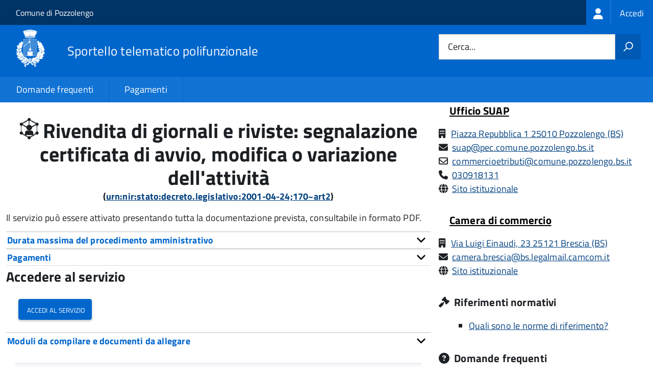

--- FILE ---
content_type: text/html; charset=UTF-8
request_url: https://suap.comune.pozzolengo.bs.it/procedure%3Ar_lombar%3Arivendita.giornali.riviste%3Bsegnalazione.certificata?source=542
body_size: 10413
content:
<!DOCTYPE html>
<html lang="it" dir="ltr" prefix="og: https://ogp.me/ns#">
  <head>
    <meta charset="utf-8" />
<script>var _paq = _paq || [];(function(){var u=(("https:" == document.location.protocol) ? "https://nginx.piwik.prod.globogis.srl/" : "https://nginx.piwik.prod.globogis.srl/");_paq.push(["setSiteId", "194"]);_paq.push(["setTrackerUrl", u+"matomo.php"]);if (!window.matomo_search_results_active) {_paq.push(["trackPageView"]);}var d=document,g=d.createElement("script"),s=d.getElementsByTagName("script")[0];g.type="text/javascript";g.defer=true;g.async=true;g.src=u+"matomo.js";s.parentNode.insertBefore(g,s);})();</script>
<meta name="description" content="Il servizio può essere attivato presentando tutta la documentazione prevista, consultabile in formato PDF." />
<link rel="canonical" href="https://suap.comune.pozzolengo.bs.it/procedure%3Ar_lombar%3Arivendita.giornali.riviste%3Bsegnalazione.certificata" />
<meta property="og:url" content="https://suap.comune.pozzolengo.bs.it/procedure%3Ar_lombar%3Arivendita.giornali.riviste%3Bsegnalazione.certificata" />
<meta property="og:title" content="Rivendita di giornali e riviste: segnalazione certificata di avvio, modifica o variazione dell&#039;attività | Sportello Telematico Unificato" />
<meta property="og:description" content="Il servizio può essere attivato presentando tutta la documentazione prevista, consultabile in formato PDF." />
<meta property="og:image:url" content="https://storage.googleapis.com/maggioli-stu-theme-public-prod/10.30.3/themes/custom/stu3_italia/logo.svg" />
<meta name="Generator" content="Drupal 10 (https://www.drupal.org)" />
<meta name="MobileOptimized" content="width" />
<meta name="HandheldFriendly" content="true" />
<meta name="viewport" content="width=device-width, initial-scale=1.0" />
<link rel="icon" href="https://storage.googleapis.com/stu-pozzolengo-public-prod/favicon_2.ico" type="image/vnd.microsoft.icon" />

    <title>Rivendita di giornali e riviste: segnalazione certificata di avvio, modifica o variazione dell&#039;attività | Sportello Telematico Unificato</title>
    <link rel="stylesheet" media="all" href="/sites/default/files/css/css__N0f5qH7uceGxCP9GXa1BrW40Loysg4mCN6iLLJagsw.css?delta=0&amp;language=it&amp;theme=stu3_italia&amp;include=[base64]" />
<link rel="stylesheet" media="all" href="/sites/default/files/css/css_og4BmQIwdSRv_P4XW0OHpG9K9vNujOpi7-biWbiNgQA.css?delta=1&amp;language=it&amp;theme=stu3_italia&amp;include=[base64]" />
<link rel="stylesheet" media="all" href="https://storage.googleapis.com/maggioli-stu-theme-public-prod/10.30.3/css/build/font-awesome/css/all.min.css" />
<link rel="stylesheet" media="all" href="https://storage.googleapis.com/maggioli-stu-theme-public-prod/10.30.3/css/fonts.css" />
<link rel="stylesheet" media="all" href="https://storage.googleapis.com/maggioli-stu-theme-public-prod/10.30.3/css/build/vendor.css" />
<link rel="stylesheet" media="all" href="https://storage.googleapis.com/maggioli-stu-theme-public-prod/10.30.3/css/build/build_dblue.css" />

    
  </head>
  <body class="no-gin--toolbar-active path-node page-node-type-stu-procedure Sportello-telematico enhanced">
        <ul class="Skiplinks js-fr-bypasslinks visually-hidden focusable skip-link">
        <li><a accesskey="2" href="#main-content">Salta al contenuto principale</a></li>
        <li><a accesskey="3" href="#menu">Skip to site navigation</a></li>
    </ul>

    
      <div class="dialog-off-canvas-main-canvas" data-off-canvas-main-canvas>
    <ul class="Skiplinks js-fr-bypasslinks u-hiddenPrint">
  <li><a href="#main">Vai al Contenuto</a></li>
  <li><a class="js-fr-offcanvas-open" href="#menu" aria-controls="menu" aria-label="accedi al menu"
         title="accedi al menu">Vai alla navigazione del sito</a></li>
</ul>
<header class="Header Headroom--fixed js-Headroom u-hiddenPrint" role="banner">
  <div class="Header-banner">
      <div class="Header-owner">
      <a href="http://www.comune.pozzolengo.bs.it/">Comune di Pozzolengo</a>

      <div class="login-spid">
          <div class="region region-spid-login">
    <nav role="navigation" aria-labelledby="block-loginmenu-menu" id="block-loginmenu" class="block block-menu navigation menu--stu-login-menu">
            
  <h2 class="visually-hidden" id="block-loginmenu-menu">Login menu</h2>
  

        
              <ul class="Linklist Linklist--padded Treeview Treeview--default js-fr-treeview u-text-r-xs">
                    <li>
        <a href="/auth-service/login" data-drupal-link-system-path="auth-service/login"><span class="stu-login-custom">
      <span class="stu-login-icon stu-login-bg-generic">
        <span class="fa-solid fa-user fa-lg"></span>
      </span>
      <span class="stu-login stu-login-bg-generic stu-login-hidden">Accedi</span></span></a>
              </li>
        </ul>
  


  </nav>

  </div>

      </div>

          </div>
  </div>

  <div class="Header-navbar Grid Grid--alignMiddle" style="">
    <div class="Header-toggle Grid-cell">
      <a class="Hamburger-toggleContainer js-fr-offcanvas-open u-nojsDisplayInlineBlock" href="#menu"
         aria-controls="menu" aria-label="accedi al menu" title="accedi al menu">
        <span class="Hamburger-toggle" role="presentation"></span>
        <span class="Header-toggleText" role="presentation">Menu</span>
      </a>
    </div>

    <div class="Header-logo Grid-cell">
      <a style="text-decoration: none;" href="/" tabindex="-1">
        <img src="https://storage.googleapis.com/stu-pozzolengo-public-prod/theme/logo-web.png" alt="Logo Sportello telematico polifunzionale"/>
      </a>
    </div>

    <div class="Header-title Grid-cell">
      <h1 class="Header-titleLink">
        <a accesskey="1" href="/" title="Home" rel="home">
          <span style="">Sportello telematico polifunzionale</span>
        </a>
      </h1>

      
    </div>

    <div class="Header-searchTrigger Grid-cell">
      <button aria-controls="header-search" class="js-Header-search-trigger Icon Icon-search"
              title="attiva il form di ricerca" aria-label="attiva il form di ricerca" aria-hidden="false"></button>
      <button aria-controls="header-search" class="js-Header-search-trigger Icon Icon-close u-hidden"
              title="disattiva il form di ricerca" aria-label="disattiva il form di ricerca"
              aria-hidden="true"></button>
    </div>

    <div class="Header-utils Grid-cell">
            <div class="Header-search" id="header-search">
        <form class="Form" action="/search" method="GET">
          <div class="Form-field Form-field--withPlaceholder Grid">
            <input class="Form-input Grid-cell u-sizeFill u-text-r-s" required id="cerca" name="search" autocomplete="off">
            <label class="Form-label" for="cerca">Cerca...</label>
            <button class="Grid-cell u-sizeFit Icon-search u-background-60 u-color-white u-padding-all-s u-textWeight-700"
                    title="Avvia la ricerca" aria-label="Avvia la ricerca"></button>
          </div>
        </form>
      </div>
      
    </div>
  </div>
    <div class="region region-header Headroom-hideme u-textCenter stu3-region-header">
        <nav class="Megamenu Megamenu--default js-megamenu" role="navigation" aria-labelledby="system-navigation">
      

              <ul class="Megamenu-list u-layout-wide u-layoutCenter u-layout-withGutter" id="system-navigation">

      
    
                        <li class="Megamenu-item ">
                    <a href="/faq" data-drupal-link-system-path="faq">Domande frequenti</a>
                    </li>
                        <li class="Megamenu-item ">
                    <a href="/action%3As_italia%3Apagare" data-drupal-link-system-path="node/254">Pagamenti</a>
                    </li>
                        <li class="Megamenu-item ">
                    <a href="/page%3As_italia%3Ascrivania.cittadino" title="Visualizza tutti i miei dati" data-drupal-link-system-path="node/2"></a>
                    </li>
    
          </ul>
    
  


    </nav>

  </div>

</header>

<section class="Offcanvas Offcanvas--left Offcanvas--modal js-fr-offcanvas u-jsVisibilityHidden u-nojsDisplayNone"
         id="menu" style="visibility: hidden;">
  <h2 class="u-hiddenVisually">Menu di navigazione</h2>
  <div class="Offcanvas-content u-background-white">
    <div class="Offcanvas-toggleContainer u-background-70 u-jsHidden">
      <a class="Hamburger-toggleContainer u-block u-color-white u-padding-bottom-xxl u-padding-left-s u-padding-top-xxl js-fr-offcanvas-close"
         aria-controls="menu" aria-label="esci dalla navigazione" title="esci dalla navigazione" href="#">
        <span class="Hamburger-toggle is-active" aria-hidden="true"></span>
      </a>
    </div>
    <nav>
        <div class="region region-primary-menu">
    <nav role="navigation" aria-labelledby="block-stu3-italia-main-menu-menu" id="block-stu3-italia-main-menu" class="block block-menu navigation menu--main">
            
  <h2 class="visually-hidden" id="block-stu3-italia-main-menu-menu">Navigazione principale</h2>
  

        
              <ul class="Linklist Linklist--padded Treeview Treeview--default js-fr-treeview u-text-r-xs">
                    <li>
        <a href="/faq" data-drupal-link-system-path="faq">Domande frequenti</a>
              </li>
                <li>
        <a href="/action%3As_italia%3Apagare" data-drupal-link-system-path="node/254">Pagamenti</a>
              </li>
                <li>
        <a href="/page%3As_italia%3Ascrivania.cittadino" title="Visualizza tutti i miei dati" data-drupal-link-system-path="node/2"></a>
              </li>
        </ul>
  


  </nav>

  </div>

    </nav>
  </div>
</section>


<div id="slider">
  
</div>
<div id="main" role="main">
  <span id="main-content" tabindex="-1"></span>  
    <div class="region region-highlighted Grid Grid--withGutter">
    <div data-drupal-messages-fallback class="hidden"></div>

  </div>


  

  <div class="u-layout-wide u-layoutCenter u-layout-withGutter">
    <div class="Grid Grid--withGutter">
                          <div class="Grid-cell u-md-size8of12 u-lg-size8of12">
        <section>  <div class="region region-content">
    <div id="block-stu3-italia-page-title" class="block block-core block-page-title-block">
  
    
      
  <h1 class="page-title u-text-h1"><span class="field field--name-title field--type-string field--label-hidden"><span class="stu-procedure"></span> <span>Rivendita di giornali e riviste: segnalazione certificata di avvio, modifica o variazione dell&#039;attività</span></span>
<div class="u-text-r-xs u-textCenter Prose">(<a href="http://www.indicenormativa.it/normaopen/urn:nir:stato:decreto.legislativo:2001-04-24;170~art2" target="_blank" title="L&#039;attività [...] è soggetta al rilascio di autorizzazione da parte dei comuni [...]">urn:nir:stato:decreto.legislativo:2001-04-24;170~art2</a>)</div></h1>


  </div>
<div id="block-stu3-italia-content" class="block block-system block-system-main-block">
  
    
      
<article class="node node--type-stu-procedure node--view-mode-full Prose">

  
    

  
  
  <div class="node__content">
    
    
            <div class="clearfix text-formatted field field--name-body field--type-text-with-summary field--label-hidden field__item Prose"><p><span>Il servizio può essere attivato presentando tutta la documentazione prevista, consultabile in formato PDF.</span></p></div>
          
    
            <div class="field field--name-field-stu-em-prov field--type-boolean field--label-hidden field__item"></div>
      

    
    
          <div class="Accordion fr-accordion js-fr-accordion" id="accordion-98">
        <div class="Accordion-header js-fr-accordion__header fr-accordion__header" id="accordion-header-98">
          <span class="Accordion-link u-text-r-xs">
            <strong>Durata massima del procedimento amministrativo</strong>
          </span>
        </div>
        <div id="accordion-panel-98" class="Accordion-panel fr-accordion__panel js-fr-accordion__panel">
          <div class="Prose u-padding-r-all">
                
    
            <div class="field field--name-field-stu-maximum-duration field--type-string field--label-hidden field__item">60 giorni</div>
      
          </div>
        </div>
      </div>
    
          <div class="Accordion fr-accordion js-fr-accordion" id="accordion-99">
        <div class="Accordion-header js-fr-accordion__header fr-accordion__header" id="accordion-header-99">
          <span class="Accordion-link u-text-r-xs">
            <strong>Pagamenti</strong>
          </span>
        </div>
        <div id="accordion-panel-99" class="Accordion-panel fr-accordion__panel js-fr-accordion__panel">
          <div class="Prose u-padding-r-all">
                          <div class="Table Table--withBorder Table--compact Table--striped">
                <table class="stu-table">
                  <tbody>
                                                                                            <tr class="odd">
                            <td class="stu-action-document-block-icon">
                              <span class="fa-regular fa-face-smile"></span>
                            </td>
                            <td class="stu-payment-info">La presentazione della pratica non prevede alcun pagamento
                            </br>
                              <em></em>
                            </td>
                            <td style="text-align: right; white-space: nowrap;"></td>
                          </tr>
                                                                                    </tbody>
                </table>
              </div>
                              <br/>
                                      
                        
          </div>
        </div>
      </div>
    
    
    
          <div class="stu-presentazione-telematica">
        <h2>Accedere al servizio</h2>
        <div class="Grid Grid--withGutter u-padding-all-l">
                      <div class="Grid-cell u-lg-size1of2 u-md-size1of2 u-sm-size1of1">
              <button class="Button Button--default " onclick="window.location.href='/auth-service/login?backUrl=/compilazione-urn/document:r_lombar:rivendita.giornali.riviste;avvio.trasferimento.modifica.variazione.subingresso.cessazione;segnalazione.certificata'">
                <span class="fa fa-pencil-square-o icon-text-large"></span>
                Accedi al servizio
              </button>
            </div>
                    <!-- Show alert only if there is a message to display -->
                  </div>
               </div>
      </div>
<div class="Table Table--withBorder Table--compact Table--striped block block-stu-activity block-stu-action-document-block">
  
    
      <div class="Accordion fr-accordion" id="accordion-100"><div class="Accordion-header js-fr-accordion__header fr-accordion__header" id="accordion-header-100"><span class="Accordion-link u-text-r-xs"><strong>Moduli da compilare e documenti da allegare</strong></span></div><div id="accordion-panel-100" class="Accordion-panel fr-accordion__panel js-fr-accordion__panel"><div class="Prose u-padding-r-all"><table data-striping="1" class="stu-table Table Table--withBorder Table--striped">

  
  
      <tbody>
                      <tr class="odd">
                      <td colspan="2"><strong class="u-text-h4">Segnalazione certificata di inizio, modifica o variazione dell'attività per rivendita giornali e riviste</strong></td>
                      <td class="text-center"> <a href="/api/modulo/v1/document%3Ar_lombar%3Arivendita.giornali.riviste%3Bavvio.trasferimento.modifica.variazione.subingresso.cessazione%3Bsegnalazione.certificata/download_pdf"><span class="icon-text-large fa-regular fa-file-pdf" title="Scarica il fac-simile del modulo"></span></a></td>
                      <td class="text-center"></td>
                  </tr>
                      <tr class="even">
                      <td class="stu-action-document-block-icon"><span class="icon-text fa-solid fa-paperclip" title="Allegato"></span></td>
                      <td>Autocertificazione del possesso dei requisiti morali</td>
                      <td class="u-textCenter"><a href="/api/modulo/v1/document%3As_italia%3Aattivita.produttiva%3Bpossesso.requisiti.soggettivi.morali%3Bdichiarazione.sostitutiva/download_pdf"><span class="icon-text-large fa-regular fa-file-pdf" title="Scarica il fac-simile del modulo"></span></a></td>
                      <td class="u-textCenter"><a href="/document%3As_italia%3Aattivita.produttiva%3Bpossesso.requisiti.soggettivi.morali%3Bdichiarazione.sostitutiva"><span class="fa-solid fa-info-circle u-text-r-s" title="Istruzioni di compilazione"></span></a></td>
                  </tr>
                      <tr class="odd">
                      <td class="stu-action-document-block-icon"><span class="icon-text fa-solid fa-paperclip" title="Allegato"></span></td>
                      <td>Copia dell'atto di cessione o dichiarazione notarile o dichiarazione sostitutiva degli eredi in caso di subentro mortis causa</td>
                      <td class="u-textCenter"></td>
                      <td class="u-textCenter"><a href="/document%3As_italia%3Agenerale%3Batto.cessione.dichiarazione.notarile%3Batto"><span class="fa-solid fa-info-circle u-text-r-s" title="Istruzioni di compilazione"></span></a></td>
                  </tr>
          </tbody>
    </table>
</div></div></div>
  </div>

<span id="webform-submission-valutazione-chiarezza-node-540-form-ajax-content"></span><div id="webform-submission-valutazione-chiarezza-node-540-form-ajax" class="webform-ajax-form-wrapper" data-effect="fade" data-progress-type="throbber"><form class="webform-submission-form webform-submission-add-form webform-submission-valutazione-chiarezza-form webform-submission-valutazione-chiarezza-add-form webform-submission-valutazione-chiarezza-node-540-form webform-submission-valutazione-chiarezza-node-540-add-form js-webform-disable-autosubmit js-webform-details-toggle webform-details-toggle" data-drupal-selector="webform-submission-valutazione-chiarezza-node-540-add-form" action="/procedure%3Ar_lombar%3Arivendita.giornali.riviste%3Bsegnalazione.certificata?source=542" method="post" id="webform-submission-valutazione-chiarezza-node-540-add-form" accept-charset="UTF-8">
  
  <div id="edit-title" class="js-form-item form-item js-form-type-webform-markup form-type-webform-markup js-form-item-title form-item-title form-no-label">
        <h2 class="h4 mb-0" data-element="feedback-title">Quanto sono chiare le informazioni su questa pagina?</h2>
        </div>
<div class="js-form-item form-item js-form-type-agid-rating form-type-agid-rating js-form-item-chiarezza-informazioni-agid form-item-chiarezza-informazioni-agid form-no-label">
        <input data-drupal-selector="edit-chiarezza-informazioni-agid" type="range" autocomplete="off  " aria-label="Valutazione chiarezza delle informazioni di questa pagina" class="js-webform-visually-hidden invisible form-webform-rating Form-input" id="edit-chiarezza-informazioni-agid" name="chiarezza_informazioni_agid" value="0" step="1" min="0" max="5" data-drupal-states="{&quot;readonly&quot;:[{&quot;.webform-submission-valutazione-chiarezza-node-540-add-form :input[name=\u0022incontrato_maggiori_difficolta\u0022]&quot;:{&quot;filled&quot;:true}},&quot;xor&quot;,{&quot;.webform-submission-valutazione-chiarezza-node-540-add-form :input[name=\u0022aspetti_preferiti\u0022]&quot;:{&quot;filled&quot;:true}}]}" /><div class="agid-rate svg rateit-medium" data-min="0" data-max="5" data-step="1" data-resetable="false" data-readonly="false" data-backingfld="[data-drupal-selector=&quot;edit-chiarezza-informazioni-agid&quot;]" data-value="" data-starheight="24" data-starwidth="24"></div>


        </div>
<div class="clear-float js-form-wrapper form-wrapper" data-webform-key="first" data-drupal-selector="edit-first" id="edit-first"><fieldset data-drupal-selector="edit-incontrato-maggiori-difficolta" data-element="feedback-rating-negative" class="js-webform-states-hidden radios--wrapper fieldgroup form-composite webform-composite-visible-title js-webform-type-radios webform-type-radios js-form-item form-item js-form-wrapper form-wrapper" id="edit-incontrato-maggiori-difficolta--wrapper" data-drupal-states="{&quot;visible&quot;:{&quot;.webform-submission-valutazione-chiarezza-node-540-add-form :input[name=\u0022chiarezza_informazioni_agid\u0022]&quot;:{&quot;value&quot;:{&quot;between&quot;:&quot;1:3&quot;}}},&quot;required&quot;:{&quot;.webform-submission-valutazione-chiarezza-node-540-add-form :input[name=\u0022chiarezza_informazioni_agid\u0022]&quot;:{&quot;value&quot;:{&quot;between&quot;:&quot;1:3&quot;}}}}">
      <legend id="edit-incontrato-maggiori-difficolta--wrapper-legend">
    <span data-element="feedback-rating-question" class="fieldset-legend">Dove hai incontrato le maggiori difficoltà?</span>
  </legend>
  <div class="fieldset-wrapper">
                <div id="edit-incontrato-maggiori-difficolta" class="js-webform-radios webform-options-display-one-column form-radios"><div class="js-form-item form-item js-form-type-radio form-type-radio js-form-item-incontrato-maggiori-difficolta form-item-incontrato-maggiori-difficolta">
        <input data-drupal-selector="edit-incontrato-maggiori-difficolta-a-volte-le-indicazioni-non-erano-chiare" type="radio" id="edit-incontrato-maggiori-difficolta-a-volte-le-indicazioni-non-erano-chiare" name="incontrato_maggiori_difficolta" value="A volte le indicazioni non erano chiare" class="form-radio Form-input" />

        <label data-element="feedback-rating-answer" for="edit-incontrato-maggiori-difficolta-a-volte-le-indicazioni-non-erano-chiare" class="option Form-label">A volte le indicazioni non erano chiare</label>
      </div>
<div class="js-form-item form-item js-form-type-radio form-type-radio js-form-item-incontrato-maggiori-difficolta form-item-incontrato-maggiori-difficolta">
        <input data-drupal-selector="edit-incontrato-maggiori-difficolta-a-volte-le-indicazioni-non-erano-complete" type="radio" id="edit-incontrato-maggiori-difficolta-a-volte-le-indicazioni-non-erano-complete" name="incontrato_maggiori_difficolta" value="A volte le indicazioni non erano complete" class="form-radio Form-input" />

        <label data-element="feedback-rating-answer" for="edit-incontrato-maggiori-difficolta-a-volte-le-indicazioni-non-erano-complete" class="option Form-label">A volte le indicazioni non erano complete</label>
      </div>
<div class="js-form-item form-item js-form-type-radio form-type-radio js-form-item-incontrato-maggiori-difficolta form-item-incontrato-maggiori-difficolta">
        <input data-drupal-selector="edit-incontrato-maggiori-difficolta-a-volte-non-capivo-se-stavo-procedendo-correttamente" type="radio" id="edit-incontrato-maggiori-difficolta-a-volte-non-capivo-se-stavo-procedendo-correttamente" name="incontrato_maggiori_difficolta" value="A volte non capivo se stavo procedendo correttamente" class="form-radio Form-input" />

        <label data-element="feedback-rating-answer" for="edit-incontrato-maggiori-difficolta-a-volte-non-capivo-se-stavo-procedendo-correttamente" class="option Form-label">A volte non capivo se stavo procedendo correttamente</label>
      </div>
<div class="js-form-item form-item js-form-type-radio form-type-radio js-form-item-incontrato-maggiori-difficolta form-item-incontrato-maggiori-difficolta">
        <input data-drupal-selector="edit-incontrato-maggiori-difficolta-ho-avuto-problemi-tecnici" type="radio" id="edit-incontrato-maggiori-difficolta-ho-avuto-problemi-tecnici" name="incontrato_maggiori_difficolta" value="Ho avuto problemi tecnici" class="form-radio Form-input" />

        <label data-element="feedback-rating-answer" for="edit-incontrato-maggiori-difficolta-ho-avuto-problemi-tecnici" class="option Form-label">Ho avuto problemi tecnici</label>
      </div>
<div class="js-form-item form-item js-form-type-radio form-type-radio js-form-item-incontrato-maggiori-difficolta form-item-incontrato-maggiori-difficolta">
        <input data-drupal-selector="edit-incontrato-maggiori-difficolta-altro" type="radio" id="edit-incontrato-maggiori-difficolta-altro" name="incontrato_maggiori_difficolta" value="Altro" class="form-radio Form-input" />

        <label data-element="feedback-rating-answer" for="edit-incontrato-maggiori-difficolta-altro" class="option Form-label">Altro</label>
      </div>
</div>

          </div>
</fieldset>
<fieldset data-drupal-selector="edit-aspetti-preferiti" data-element="feedback-rating-positive" class="js-webform-states-hidden radios--wrapper fieldgroup form-composite webform-composite-visible-title js-webform-type-radios webform-type-radios js-form-item form-item js-form-wrapper form-wrapper" id="edit-aspetti-preferiti--wrapper" data-drupal-states="{&quot;visible&quot;:{&quot;.webform-submission-valutazione-chiarezza-node-540-add-form :input[name=\u0022chiarezza_informazioni_agid\u0022]&quot;:{&quot;value&quot;:{&quot;greater_equal&quot;:&quot;4&quot;}}},&quot;required&quot;:{&quot;.webform-submission-valutazione-chiarezza-node-540-add-form :input[name=\u0022chiarezza_informazioni_agid\u0022]&quot;:{&quot;value&quot;:{&quot;greater_equal&quot;:&quot;4&quot;}}}}">
      <legend id="edit-aspetti-preferiti--wrapper-legend">
    <span data-element="feedback-rating-question" class="fieldset-legend">Quali sono stati gli aspetti che hai preferito?</span>
  </legend>
  <div class="fieldset-wrapper">
                <div id="edit-aspetti-preferiti" class="js-webform-radios webform-options-display-one-column form-radios"><div class="js-form-item form-item js-form-type-radio form-type-radio js-form-item-aspetti-preferiti form-item-aspetti-preferiti">
        <input data-drupal-selector="edit-aspetti-preferiti-le-indicazioni-erano-chiare" type="radio" id="edit-aspetti-preferiti-le-indicazioni-erano-chiare" name="aspetti_preferiti" value="Le indicazioni erano chiare" class="form-radio Form-input" />

        <label data-element="feedback-rating-answer" for="edit-aspetti-preferiti-le-indicazioni-erano-chiare" class="option Form-label">Le indicazioni erano chiare</label>
      </div>
<div class="js-form-item form-item js-form-type-radio form-type-radio js-form-item-aspetti-preferiti form-item-aspetti-preferiti">
        <input data-drupal-selector="edit-aspetti-preferiti-le-indicazioni-erano-complete" type="radio" id="edit-aspetti-preferiti-le-indicazioni-erano-complete" name="aspetti_preferiti" value="Le indicazioni erano complete" class="form-radio Form-input" />

        <label data-element="feedback-rating-answer" for="edit-aspetti-preferiti-le-indicazioni-erano-complete" class="option Form-label">Le indicazioni erano complete</label>
      </div>
<div class="js-form-item form-item js-form-type-radio form-type-radio js-form-item-aspetti-preferiti form-item-aspetti-preferiti">
        <input data-drupal-selector="edit-aspetti-preferiti-capivo-sempre-che-stavo-procedendo-correttamente" type="radio" id="edit-aspetti-preferiti-capivo-sempre-che-stavo-procedendo-correttamente" name="aspetti_preferiti" value="Capivo sempre che stavo procedendo correttamente" class="form-radio Form-input" />

        <label data-element="feedback-rating-answer" for="edit-aspetti-preferiti-capivo-sempre-che-stavo-procedendo-correttamente" class="option Form-label">Capivo sempre che stavo procedendo correttamente</label>
      </div>
<div class="js-form-item form-item js-form-type-radio form-type-radio js-form-item-aspetti-preferiti form-item-aspetti-preferiti">
        <input data-drupal-selector="edit-aspetti-preferiti-non-ho-avuto-problemi-tecnici" type="radio" id="edit-aspetti-preferiti-non-ho-avuto-problemi-tecnici" name="aspetti_preferiti" value="Non ho avuto problemi tecnici" class="form-radio Form-input" />

        <label data-element="feedback-rating-answer" for="edit-aspetti-preferiti-non-ho-avuto-problemi-tecnici" class="option Form-label">Non ho avuto problemi tecnici</label>
      </div>
<div class="js-form-item form-item js-form-type-radio form-type-radio js-form-item-aspetti-preferiti form-item-aspetti-preferiti">
        <input data-drupal-selector="edit-aspetti-preferiti-altro" type="radio" id="edit-aspetti-preferiti-altro" name="aspetti_preferiti" value="Altro" class="form-radio Form-input" />

        <label data-element="feedback-rating-answer" for="edit-aspetti-preferiti-altro" class="option Form-label">Altro</label>
      </div>
</div>

          </div>
</fieldset>
<div class="hidden js-form-item form-item js-form-type-textfield form-type-textfield js-form-item-breve-commento-first form-item-breve-commento-first">
      <label for="edit-breve-commento-first" class="Form-label">Vuoi aggiungere altri dettagli?</label>
        <input data-element="feedback-input-text" data-drupal-selector="edit-breve-commento-first" type="text" id="edit-breve-commento-first" name="breve_commento_first" value="" size="60" maxlength="255" class="form-text Form-input" />

        </div>
<div class="p-0 btn btn-outline-primary me-4 float-start js-webform-states-hidden form-actions webform-actions js-form-wrapper form-wrapper" data-drupal-selector="edit-actions-01" data-drupal-states="{&quot;invisible&quot;:{&quot;.webform-submission-valutazione-chiarezza-node-540-add-form :input[name=\u0022chiarezza_informazioni_agid\u0022]&quot;:{&quot;value&quot;:&quot;0&quot;}}}" id="edit-actions-01"><input formnovalidate="formnovalidate" class="webform-button--reset button js-form-submit form-submit Button Button--default" data-drupal-selector="edit-actions-01-reset" data-disable-refocus="true" type="submit" id="edit-actions-01-reset" name="op" value="Indietro" />

</div>
</div>
<input data-drupal-selector="edit-urn" type="hidden" name="urn" value="procedure:r_lombar:rivendita.giornali.riviste;segnalazione.certificata" class="Form-input" />
<div class="js-webform-states-hidden form-actions webform-actions js-form-wrapper form-wrapper" data-drupal-selector="edit-actions" data-drupal-states="{&quot;invisible&quot;:{&quot;.webform-submission-valutazione-chiarezza-node-540-add-form :input[name=\u0022chiarezza_informazioni_agid\u0022]&quot;:{&quot;value&quot;:&quot;0&quot;}}}" id="edit-actions"><input class="webform-button--next btn btn-primary button js-form-submit form-submit Button Button--default" data-drupal-selector="edit-actions-wizard-next" data-disable-refocus="true" type="submit" id="edit-actions-wizard-next" name="op" value="Avanti" />

</div>
<input autocomplete="off" data-drupal-selector="form-mqbnat1ukaqaneo1wkrm7n7n44rz69v31iqptdocwlg" type="hidden" name="form_build_id" value="form-mQbnAT1UkaqaNeo1WKrM7N7N44rZ69v31iqPTdOcWlg" class="Form-input" />
<input data-drupal-selector="edit-webform-submission-valutazione-chiarezza-node-540-add-form" type="hidden" name="form_id" value="webform_submission_valutazione_chiarezza_node_540_add_form" class="Form-input" />


  
</form>
</div>
	<div class="node-separator"></div>
	<div class="u-text-r-xxs">
		Ultimo aggiornamento:		27/06/2024 14:15.15
	</div>

</article>

  </div>

  </div>
</section>

        
      </div>
              <div class="Grid-cell u-sizeFull u-md-size4of12 u-lg-size4of12">
          <aside class="layout-sidebar-first" role="complementary">
            
              <div class="region region-sidebar-second">
    <div id="block-moduloroutingblock" class="block block-stu-modulo block-modulo-routing-block">
  
    
      

<article class="node node--type-stu-organizational-unit organizationa-unit teaser node--promoted node--view-mode-teaser Prose">
	<h4 class="u-text-h4">
		<a href="/unita-organizzativa/ufficio-suap"><span class="field field--name-title field--type-string field--label-hidden">Ufficio SUAP</span>
</a>
	</h4>

	<div class="node__content">
		

      
<article class="node node--type-ita-luogo-interesse-pubblico node--promoted node--view-mode-indirizzo-uo Prose">
  <span class="fa-solid fa-building" title="Indirizzo"></span>

  <div class="node__content">
        
    
            <div class="field field--name-field-ita-indirizzo field--type-address field--label-hidden field__item">
<a href="https://www.google.com/maps/search/?api=1&query=Piazza Repubblica 1 25010  Pozzolengo (BS)"
   class="" translate="no">
  Piazza Repubblica 1 25010  Pozzolengo
      (BS)
  </a>
 </div>
      
  </div>
</article>


  


      <div class="Prose">
    
	<div class="paragraph paragraph--type--ita-punto-di-contatto paragraph--view-mode--default">
					<span class="icona-punto-contatto fa-solid fa-envelope" aria-hidden="true"></span>
			    
    
            <div class="field field--name-field-ita-mail field--type-email field--label-hidden field__item"><a href="mailto:suap@pec.comune.pozzolengo.bs.it">suap@pec.comune.pozzolengo.bs.it</a></div>
      

			
			</div>


    </div>
  

      <div class="Prose">
    
	<div class="paragraph paragraph--type--ita-punto-di-contatto paragraph--view-mode--default">
					<span class="icona-punto-contatto fa-regular fa-envelope" aria-hidden="true"></span>
			    
    
            <div class="field field--name-field-ita-mail field--type-email field--label-hidden field__item"><a href="mailto:commercioetributi@comune.pozzolengo.bs.it">commercioetributi@comune.pozzolengo.bs.it</a></div>
      

			
			</div>


    </div>
  

      <div class="Prose">
    
	<div class="paragraph paragraph--type--ita-punto-di-contatto paragraph--view-mode--default">
					<span class="icona-punto-contatto fa fa-phone" aria-hidden="true"></span>
			    
    
            <div class="field field--name-field-ita-phone field--type-telephone field--label-hidden field__item"><a href="tel:030918131">030918131</a></div>
      

			
			</div>


    </div>
  

      <div class="Prose">
    
	<div class="paragraph paragraph--type--ita-punto-di-contatto paragraph--view-mode--default">
					<span class="icona-punto-contatto fa-solid fa-globe" aria-hidden="true"></span>
			    
    
            <div class="field field--name-field-ita-link field--type-link field--label-hidden field__item"><a href="http://www.comune.pozzolengo.bs.it/">Sito istituzionale</a></div>
      

			
			</div>


    </div>
  

	</div>

	</article>


<article class="node node--type-stu-organizational-unit organizationa-unit teaser node--promoted node--view-mode-teaser Prose">
	<h4 class="u-text-h4">
		<a href="/unita-organizzativa/camera-di-commercio"><span class="field field--name-title field--type-string field--label-hidden">Camera di commercio</span>
</a>
	</h4>

	<div class="node__content">
		

      
<article class="node node--type-ita-luogo-interesse-pubblico node--promoted node--view-mode-indirizzo-uo Prose">
  <span class="fa-solid fa-building" title="Indirizzo"></span>

  <div class="node__content">
        
    
            <div class="field field--name-field-ita-indirizzo field--type-address field--label-hidden field__item">
<a href="https://www.google.com/maps/search/?api=1&query=Via Luigi Einaudi, 23 25121 Brescia (BS)"
   class="" translate="no">
  Via Luigi Einaudi, 23 25121 Brescia
      (BS)
  </a>
 </div>
      
  </div>
</article>


  


      <div class="Prose">
    
	<div class="paragraph paragraph--type--ita-punto-di-contatto paragraph--view-mode--default">
					<span class="icona-punto-contatto fa-solid fa-envelope" aria-hidden="true"></span>
			    
    
            <div class="field field--name-field-ita-mail field--type-email field--label-hidden field__item"><a href="mailto:camera.brescia@bs.legalmail.camcom.it">camera.brescia@bs.legalmail.camcom.it</a></div>
      

			
			</div>


    </div>
  

      <div class="Prose">
    
	<div class="paragraph paragraph--type--ita-punto-di-contatto paragraph--view-mode--default">
					<span class="icona-punto-contatto fa-solid fa-globe" aria-hidden="true"></span>
			    
    
            <div class="field field--name-field-ita-link field--type-link field--label-hidden field__item"><a href="http:\\www.bs.camcom.it">Sito istituzionale</a></div>
      

			
			</div>


    </div>
  

	</div>

	</article>

  </div>
<div class="views-element-container block block-views block-views-blockstu-founding-law-block-1 Prose" id="block-stu-founding-law">
  
      <h4 class="u-text-h4"><span class="fa fa-gavel" title="Riferimenti normativi"></span> Riferimenti normativi</h4>
    
      <div><div class="view view-stu-founding-law view-id-stu_founding_law view-display-id-block_1 js-view-dom-id-501a39bd5fdc757822f64319999ccc7690ef1c24468ae3453d0ad56f99e7fe89">
  
    
      
      <div class="view-content">
      <div class="Prose item-list">
  
  <ul>

          <li><a href="http://www.indicenormativa.it/norme/procedimenti/rivendita.giornali.riviste?istituzione=Comune%20di%20Pozzolengo" class="chip-label" target="_blank">Quali sono le norme di riferimento?</a></li>
    
  </ul>

</div>

    </div>
  
          </div>
</div>

  </div>
<div class="views-element-container block block-views block-views-blockstu-related-faq-block-1 Prose" id="block-related-faq">
  
        <h4 class="u-text-h4"><span class="fa fa-question-circle" title="Domande frequenti"></span> Domande frequenti</h4>
    
      <div><div class="view view-stu-related-faq view-id-stu_related_faq view-display-id-block_1 js-view-dom-id-cf0ecab105a29cd1530bc1500323448d8a0216f16b6d846fee52473a0f7b193b">
  
    
      
      <div class="view-content">
      <div class="item-list Prose">
  
  <ul>

          <li><a href="/faq:s_italia:quali.sono.tempi.istruttoria.segnalazione.certificata.inizio.attivita.scia" hreflang="it">Quali sono i tempi di istruttoria di una segnalazione certificata di inizio attività (SCIA)?</a></li>
          <li><a href="/faq:s_italia:quando.segnalazione.certificata.inizio.attivita.scia.assume.validita.giuridica" hreflang="it">Quando la segnalazione certificata di inizio attività (SCIA) assume validità giuridica?</a></li>
    
  </ul>

</div>

    </div>
  
            <div class="view-footer">
      <div class="view view-stu-related-faq view-id-stu_related_faq view-display-id-block_3 js-view-dom-id-4b9345f4938ffa4be4f68d4e0915f2ff97639f42feb098ae214d69eba1a8a719">
  
    
      
  
          </div>

    </div>
    </div>
</div>

  </div>
<div id="block-stututele" class="block block-stu-administration block-stu-administration-tutele-block">
  
    
      <h4 class="u-text-h4">Strumenti di tutela</h4><div class="Prose item-list"><ul><li><a href="/unita-organizzativa/segretario-generale">Tutela amministrativa</a></li><li><a href="/unita-organizzativa/tar-brescia">Tutela giurisdizionale</a></li></ul></div>
  </div>

  </div>

          </aside>
        </div>
          </div>
  </div>

      <div class="u-layout-wide u-layoutCenter u-layout-withGutter u-padding-r-top u-padding-r-bottom">
        <div class="region region-content-bottom">
    <div class="views-element-container block block-views block-views-blockwww-text-button-menu-block-1" id="block-views-block-www-text-button-menu-block-1">
  
    
      <div><div class="view view-www-text-button-menu view-id-www_text_button_menu view-display-id-block_1 js-view-dom-id-4b0662efdbc2d18d8e35f6f432d1980f39c33161ebd439699dea22676e6cd1cf">
  
    
      
  
          </div>
</div>

  </div>
<div class="views-element-container block block-views block-views-blockwww-bottom-menu-block-1" id="block-views-block-www-bottom-menu-block-1">
  
    
      <div><div class="view view-www-bottom-menu view-id-www_bottom_menu view-display-id-block_1 js-view-dom-id-56272a38ac104a00cc056365a61f3fb76f00f55e94fa37980e63a48472e35013">
  
    
      
  
          </div>
</div>

  </div>
<div class="views-element-container block block-views block-views-blockwww-bottom-menu-block-2" id="block-views-block-www-bottom-menu-block-2">
  
    
      <div><div class="view view-www-bottom-menu view-id-www_bottom_menu view-display-id-block_2 js-view-dom-id-0f68fa3476994998b17dab0eea1636adc7707d4b9089e230d1393e523c70cde7">
  
    
      
  
          </div>
</div>

  </div>

  </div>

    </div>
  
  
      <div class="u-background-grey-80 sticky-footer">
      <div class="u-layout-wide u-layoutCenter u-layout-r-withGutter">
        <footer class="Footer u-padding-all-s">
            <div class="region region-footer">
      
        <ul class="Footer-links u-cf">
          <li>
        <a href="/user/login" data-drupal-link-system-path="/user/login" title="Area riservata">Area riservata</a>
              </li>
          <li>
        <a href="/page%3As_italia%3Acredits" data-drupal-link-system-path="/page%3As_italia%3Acredits" title="Crediti">Crediti</a>
              </li>
          <li>
        <a href="/action%3As_italia%3Aprivacy.policy" data-drupal-link-system-path="/action%3As_italia%3Aprivacy.policy" title="Informativa privacy">Informativa privacy</a>
              </li>
          <li>
        <a href="/page%3As_italia%3Asportello.telematico%3Bnote.legali" data-drupal-link-system-path="/page%3As_italia%3Asportello.telematico%3Bnote.legali" title="Note legali">Note legali</a>
              </li>
          <li>
        <a href="/action%3As_italia%3Aobblighi.accessibilita" data-drupal-link-system-path="/action%3As_italia%3Aobblighi.accessibilita" title="Dichiarazione di accessibilità">Dichiarazione di accessibilità</a>
              </li>
          <li>
        <a href="/node/7" data-drupal-link-system-path="/node/7" title="Contatti">Contatti</a>
              </li>
          <li>
        <a href="/datimonitoraggio" data-drupal-link-system-path="/datimonitoraggio" title="Statistiche del portale">Statistiche del portale</a>
              </li>
          <li>
        <a href="/faq" data-drupal-link-system-path="/faq" title="Leggi le FAQ">Leggi le FAQ</a>
              </li>
          <li>
        <a href="/action%3As_italia%3Apagare" data-drupal-link-system-path="/action%3As_italia%3Apagare" title="Pagamenti">Pagamenti</a>
              </li>
          <li>
        <a href="/riepilogo_valutazioni" data-drupal-link-system-path="/riepilogo_valutazioni" title="Riepilogo valutazioni">Riepilogo valutazioni</a>
              </li>
          <li>
        <a href="/page%3As_italia%3Apiano.miglioramento.servizi" data-drupal-link-system-path="/page%3As_italia%3Apiano.miglioramento.servizi" title="Piano di miglioramento dei servizi">Piano di miglioramento dei servizi</a>
              </li>
          <li>
        <a href="/node/7" data-drupal-link-system-path="/node/7" title="Comune di Pozzolengo - Partita IVA dell'amministrazione: 00842970170 - PEC: protocollo@pec.comune.pozzolengo.bs.it">Comune di Pozzolengo - Partita IVA dell'amministrazione: 00842970170 - PEC: protocollo@pec.comune.pozzolengo.bs.it</a>
              </li>
        </ul>
  


<div id="block-poweredby" class="block block-stu-site-web-utilities block-powered-by">
  
    
      <style>
.powered-by a {
  line-height: 2!important;
  color: #fff!important;
  text-decoration: underline!important;
}

.powered-by a:hover {
  text-decoration: none!important;
}

</style>

<div class="powered-by">
  <a href="https://www.sportellotelematicopolifunzionale.it" target="_blank" rel="noopener">Powered by Sportello Telematico Polifunzionale (v. 10.30.3)</a>
</div>

  </div>

  </div>

          <a href="https://designers.italia.it/" style="margin-top:-20px;float:right" title="Costruito utilizzando il design system di Designers Italia"><img src="https://storage.googleapis.com/maggioli-stu-theme-public-staging/ad921212/img/it_logo.png" width="20" height="16" alt="Costruito utilizzando il design system di Designers Italia"/></a>
      </footer>
      </div>
    </div>
  </div>


  </div>

    
    <script type="application/json" data-drupal-selector="drupal-settings-json">{"path":{"baseUrl":"\/","pathPrefix":"","currentPath":"node\/540","currentPathIsAdmin":false,"isFront":false,"currentLanguage":"it","currentQuery":{"source":"542"}},"pluralDelimiter":"\u0003","suppressDeprecationErrors":true,"ajaxPageState":{"libraries":"[base64]","theme":"stu3_italia","theme_token":null},"ajaxTrustedUrl":{"form_action_p_pvdeGsVG5zNF_XLGPTvYSKCf43t8qZYSwcfZl2uzM":true,"\/procedure%3Ar_lombar%3Arivendita.giornali.riviste%3Bsegnalazione.certificata?source=542\u0026ajax_form=1":true},"matomo":{"disableCookies":false,"trackMailto":false},"data":{"extlink":{"extTarget":true,"extTargetAppendNewWindowDisplay":true,"extTargetAppendNewWindowLabel":"(opens in a new window)","extTargetNoOverride":true,"extNofollow":false,"extTitleNoOverride":true,"extNoreferrer":false,"extFollowNoOverride":false,"extClass":"0","extLabel":"(link is external)","extImgClass":false,"extSubdomains":true,"extExclude":"","extInclude":"","extCssExclude":".it-nav-wrapper, .it-footer-main, .stu-account","extCssInclude":"","extCssExplicit":"","extAlert":false,"extAlertText":"This link will take you to an external web site. We are not responsible for their content.","extHideIcons":false,"mailtoClass":"0","telClass":"","mailtoLabel":"(link sends email)","telLabel":"(link is a phone number)","extUseFontAwesome":false,"extIconPlacement":"append","extPreventOrphan":false,"extFaLinkClasses":"fa fa-external-link","extFaMailtoClasses":"fa fa-envelope-o","extAdditionalLinkClasses":"","extAdditionalMailtoClasses":"","extAdditionalTelClasses":"","extFaTelClasses":"fa fa-phone","allowedDomains":null,"extExcludeNoreferrer":""}},"ajax":{"edit-actions-wizard-next":{"callback":"::submitAjaxForm","event":"click","effect":"fade","speed":500,"progress":{"type":"throbber","message":""},"disable-refocus":true,"url":"\/procedure%3Ar_lombar%3Arivendita.giornali.riviste%3Bsegnalazione.certificata?source=542\u0026ajax_form=1","httpMethod":"POST","dialogType":"ajax","submit":{"_triggering_element_name":"op","_triggering_element_value":"Avanti"}},"edit-actions-01-reset":{"callback":"::submitAjaxForm","event":"click","effect":"fade","speed":500,"progress":{"type":"throbber","message":""},"disable-refocus":true,"url":"\/procedure%3Ar_lombar%3Arivendita.giornali.riviste%3Bsegnalazione.certificata?source=542\u0026ajax_form=1","httpMethod":"POST","dialogType":"ajax","submit":{"_triggering_element_name":"op","_triggering_element_value":"Indietro"}}},"stu_agid":{"theme_url":"https:\/\/storage.googleapis.com\/maggioli-stu-theme-public-prod\/10.30.3"},"user":{"uid":0,"permissionsHash":"2c236b17509a1099d6be117df34539c442aad9e29478a313c0f6b2173c6655c9"}}</script>
<script src="/sites/default/files/js/js_6Jw3QgnRxU5UDuUKZh9Oet2WG1kRo-DZQnfRWXH98sI.js?scope=footer&amp;delta=0&amp;language=it&amp;theme=stu3_italia&amp;include=[base64]"></script>
<script src="https://storage.googleapis.com/maggioli-stu-theme-public-prod/10.30.3/js/build/IWT.min.js"></script>
<script src="https://storage.googleapis.com/maggioli-stu-theme-public-prod/10.30.3/js/stu3_italia.js"></script>
<script src="/sites/default/files/js/js_kftsLdTC36ytJinXyICYUV6qMFj7zMY3WoTGDSawIBI.js?scope=footer&amp;delta=3&amp;language=it&amp;theme=stu3_italia&amp;include=[base64]"></script>

  </body>
</html>
